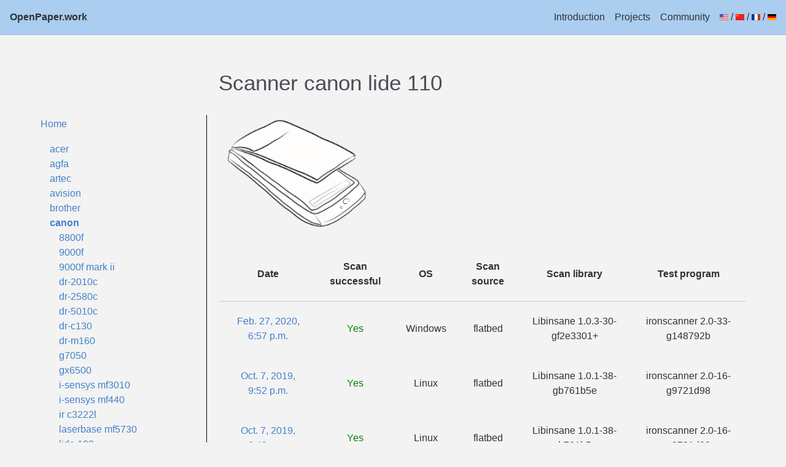

--- FILE ---
content_type: text/html; charset=utf-8
request_url: https://www.openpaper.work/en/scanner_db/scanner/11/
body_size: 2240
content:




<!DOCTYPE html>

<html lang="en">
    <head>
        <meta charset="utf-8">
        <meta content="IE=edge" http-equiv="x-ua-compatible">
        <meta name="viewport" content="width=device-width,initial-scale=1,shrink-to-fit=no">
        <title>

Scanner canon lide 110

 - OpenPaperwork</title>
        <link rel="stylesheet" href="/static/openpaper_base.css">
        
        
        <link rel="alternate" hreflang="en" href="/en/scanner_db/scanner/11/" />
        <link rel="alternate" hreflang="fr" href="/fr/scanner_db/scanner/11/" />
        <link rel="alternate" hreflang="de" href="/de/scanner_db/scanner/11/" />
        <link rel="alternate" hreflang="zh-Hans" href="/zh-hans/scanner_db/scanner/11/" />
        
        <link rel="shortcut icon" type="image/png" href="/static/favicon.png"/>
        
<link rel="stylesheet" href="/static/openpaper_scandb.css">


    </head>
    <body>
        <div class="c-site-frame">
            <nav class="c-site-frame__navigation c-site-navigation u-flex u-flex-align-items-center u-flex-justify-space-between">
                <a href="/en/" class="c-site-navigation__site-name">OpenPaper.work</a>

                <div class="u-flex u-flex-nowrap">
                    <a href="/en/" class="c-site-navigation__link">Introduction</a>
                    <a href="/en/projects" class="c-site-navigation__link">Projects</a>
                    <a href="https://gitlab.gnome.org/World/OpenPaperwork/paperwork/wikis/Contact" class="c-site-navigation__link">Community</a>
                    <div class="c-site-navigation__link">
                        <a href="/en/scanner_db/scanner/11/" title="English"><img
                            src="/static/flag_english_us.gif"
                            alt="English" /></a>
                        /
                        <a href="/zh-hans/scanner_db/scanner/11/" title="Simplified Chinese"><img
                            src="/static/flag_simplified_chinese.gif"
                            alt="Simplified Chinese" /></a>
                        /
                        <a href="/fr/scanner_db/scanner/11/" title="French"><img
                            src="/static/flag_french.gif"
                            alt="French" /></a>
                        /
                        <a href="/de/scanner_db/scanner/11/" title="German"><img
                            src="/static/flag_german.gif"
                            alt="German" /></a>
                    </div>
                </div>
            </nav>

            
            <main class="c-site-frame__body">
                <div class="wrap-container">

                    
<div id="scandb">
    <h1>

Scanner canon lide 110

</h1>

    <div id="scandb_listing">
        <p>
        <a href="/en/scanner_db/">Home</a>
        </p>

        <ul>
            
            <li>
                
                <a href="/en/scanner_db/vendor/53/">acer</a>
                
            </li>
            
            <li>
                
                <a href="/en/scanner_db/vendor/10/">agfa</a>
                
            </li>
            
            <li>
                
                <a href="/en/scanner_db/vendor/68/">artec</a>
                
            </li>
            
            <li>
                
                <a href="/en/scanner_db/vendor/21/">avision</a>
                
            </li>
            
            <li>
                
                <a href="/en/scanner_db/vendor/1/">brother</a>
                
            </li>
            
            <li>
                
                <a href="/en/scanner_db/vendor/6/" class="scandb_selected">canon</a>

                <ul>
                    
                    <li>
                        
                        <a href="/en/scanner_db/scanner/252/">8800f</a>
                        
                    </li>
                    
                    <li>
                        
                        <a href="/en/scanner_db/scanner/243/">9000f</a>
                        
                    </li>
                    
                    <li>
                        
                        <a href="/en/scanner_db/scanner/58/">9000f mark ii</a>
                        
                    </li>
                    
                    <li>
                        
                        <a href="/en/scanner_db/scanner/178/">dr-2010c</a>
                        
                    </li>
                    
                    <li>
                        
                        <a href="/en/scanner_db/scanner/381/">dr-2580c</a>
                        
                    </li>
                    
                    <li>
                        
                        <a href="/en/scanner_db/scanner/270/">dr-5010c</a>
                        
                    </li>
                    
                    <li>
                        
                        <a href="/en/scanner_db/scanner/36/">dr-c130</a>
                        
                    </li>
                    
                    <li>
                        
                        <a href="/en/scanner_db/scanner/306/">dr-m160</a>
                        
                    </li>
                    
                    <li>
                        
                        <a href="/en/scanner_db/scanner/378/">g7050</a>
                        
                    </li>
                    
                    <li>
                        
                        <a href="/en/scanner_db/scanner/461/">gx6500</a>
                        
                    </li>
                    
                    <li>
                        
                        <a href="/en/scanner_db/scanner/206/">i-sensys mf3010</a>
                        
                    </li>
                    
                    <li>
                        
                        <a href="/en/scanner_db/scanner/268/">i-sensys mf440</a>
                        
                    </li>
                    
                    <li>
                        
                        <a href="/en/scanner_db/scanner/459/">ir c3222l</a>
                        
                    </li>
                    
                    <li>
                        
                        <a href="/en/scanner_db/scanner/81/">laserbase mf5730</a>
                        
                    </li>
                    
                    <li>
                        
                        <a href="/en/scanner_db/scanner/172/">lide 100</a>
                        
                    </li>
                    
                    <li>
                        
                        <a href="/en/scanner_db/scanner/11/" class="scandb_selected">lide 110</a>

                        <ul>
                            
                            <li>
                                
                                <a href="/en/scanner_db/report/435/">Feb. 27, 2020, 6:57 p.m.</a>
                                
                            </li>
                            
                            <li>
                                
                                <a href="/en/scanner_db/report/378/">Oct. 7, 2019, 9:52 p.m.</a>
                                
                            </li>
                            
                            <li>
                                
                                <a href="/en/scanner_db/report/377/">Oct. 7, 2019, 9:43 p.m.</a>
                                
                            </li>
                            
                            <li>
                                
                                <a href="/en/scanner_db/report/218/">Dec. 16, 2018, 5:54 p.m.</a>
                                
                            </li>
                            
                            <li>
                                
                                <a href="/en/scanner_db/report/42/">March 7, 2018, 2:35 p.m.</a>
                                
                            </li>
                            
                        </ul>

                        
                    </li>
                    
                    <li>
                        
                        <a href="/en/scanner_db/scanner/67/">lide 120</a>
                        
                    </li>
                    
                    <li>
                        
                        <a href="/en/scanner_db/scanner/10/">lide 200</a>
                        
                    </li>
                    
                    <li>
                        
                        <a href="/en/scanner_db/scanner/163/">lide 210</a>
                        
                    </li>
                    
                    <li>
                        
                        <a href="/en/scanner_db/scanner/28/">lide 220</a>
                        
                    </li>
                    
                    <li>
                        
                        <a href="/en/scanner_db/scanner/298/">lide 25</a>
                        
                    </li>
                    
                    <li>
                        
                        <a href="/en/scanner_db/scanner/45/">lide 30</a>
                        
                    </li>
                    
                    <li>
                        
                        <a href="/en/scanner_db/scanner/457/">lide 300</a>
                        
                    </li>
                    
                    <li>
                        
                        <a href="/en/scanner_db/scanner/301/">lide 35</a>
                        
                    </li>
                    
                    <li>
                        
                        <a href="/en/scanner_db/scanner/283/">lide 400</a>
                        
                    </li>
                    
                    <li>
                        
                        <a href="/en/scanner_db/scanner/165/">lide 60</a>
                        
                    </li>
                    
                    <li>
                        
                        <a href="/en/scanner_db/scanner/379/">mb5100</a>
                        
                    </li>
                    
                    <li>
                        
                        <a href="/en/scanner_db/scanner/365/">mb5120</a>
                        
                    </li>
                    
                    <li>
                        
                        <a href="/en/scanner_db/scanner/256/">mf4010</a>
                        
                    </li>
                    
                    <li>
                        
                        <a href="/en/scanner_db/scanner/347/">mf440</a>
                        
                    </li>
                    
                    <li>
                        
                        <a href="/en/scanner_db/scanner/101/">mg2400</a>
                        
                    </li>
                    
                    <li>
                        
                        <a href="/en/scanner_db/scanner/90/">mg3051</a>
                        
                    </li>
                    
                    <li>
                        
                        <a href="/en/scanner_db/scanner/438/">mg3150</a>
                        
                    </li>
                    
                    <li>
                        
                        <a href="/en/scanner_db/scanner/32/">mg3600</a>
                        
                    </li>
                    
                    <li>
                        
                        <a href="/en/scanner_db/scanner/46/">mg3650</a>
                        
                    </li>
                    
                    <li>
                        
                        <a href="/en/scanner_db/scanner/237/">mg4200</a>
                        
                    </li>
                    
                    <li>
                        
                        <a href="/en/scanner_db/scanner/353/">mg5700</a>
                        
                    </li>
                    
                    <li>
                        
                        <a href="/en/scanner_db/scanner/202/">mg6800</a>
                        
                    </li>
                    
                    <li>
                        
                        <a href="/en/scanner_db/scanner/181/">mg6850</a>
                        
                    </li>
                    
                    <li>
                        
                        <a href="/en/scanner_db/scanner/278/">mg7500</a>
                        
                    </li>
                    
                    <li>
                        
                        <a href="/en/scanner_db/scanner/286/">mp160</a>
                        
                    </li>
                    
                    <li>
                        
                        <a href="/en/scanner_db/scanner/316/">mp280</a>
                        
                    </li>
                    
                    <li>
                        
                        <a href="/en/scanner_db/scanner/456/">mp495</a>
                        
                    </li>
                    
                    <li>
                        
                        <a href="/en/scanner_db/scanner/97/">mx340</a>
                        
                    </li>
                    
                    <li>
                        
                        <a href="/en/scanner_db/scanner/99/">mx350</a>
                        
                    </li>
                    
                    <li>
                        
                        <a href="/en/scanner_db/scanner/432/">mx495</a>
                        
                    </li>
                    
                    <li>
                        
                        <a href="/en/scanner_db/scanner/366/">mx5120</a>
                        
                    </li>
                    
                    <li>
                        
                        <a href="/en/scanner_db/scanner/20/">mx520</a>
                        
                    </li>
                    
                    <li>
                        
                        <a href="/en/scanner_db/scanner/383/">mx850</a>
                        
                    </li>
                    
                    <li>
                        
                        <a href="/en/scanner_db/scanner/62/">mx920</a>
                        
                    </li>
                    
                    <li>
                        
                        <a href="/en/scanner_db/scanner/322/">mx925</a>
                        
                    </li>
                    
                    <li>
                        
                        <a href="/en/scanner_db/scanner/218/">n650u</a>
                        
                    </li>
                    
                    <li>
                        
                        <a href="/en/scanner_db/scanner/417/">n656u</a>
                        
                    </li>
                    
                    <li>
                        
                        <a href="/en/scanner_db/scanner/410/">p-208ii</a>
                        
                    </li>
                    
                    <li>
                        
                        <a href="/en/scanner_db/scanner/254/">p-215</a>
                        
                    </li>
                    
                    <li>
                        
                        <a href="/en/scanner_db/scanner/364/">r40</a>
                        
                    </li>
                    
                    <li>
                        
                        <a href="/en/scanner_db/scanner/372/">tr4600</a>
                        
                    </li>
                    
                    <li>
                        
                        <a href="/en/scanner_db/scanner/474/">tr4700</a>
                        
                    </li>
                    
                    <li>
                        
                        <a href="/en/scanner_db/scanner/464/">tr7500</a>
                        
                    </li>
                    
                    <li>
                        
                        <a href="/en/scanner_db/scanner/328/">tr8500</a>
                        
                    </li>
                    
                    <li>
                        
                        <a href="/en/scanner_db/scanner/436/">ts3300</a>
                        
                    </li>
                    
                    <li>
                        
                        <a href="/en/scanner_db/scanner/373/">ts7400</a>
                        
                    </li>
                    
                    <li>
                        
                        <a href="/en/scanner_db/scanner/94/">ts8151</a>
                        
                    </li>
                    
                    <li>
                        
                        <a href="/en/scanner_db/scanner/426/">ts8300</a>
                        
                    </li>
                    
                    <li>
                        
                        <a href="/en/scanner_db/scanner/447/">ts9500</a>
                        
                    </li>
                    
                </ul>

                
            </li>
            
            <li>
                
                <a href="/en/scanner_db/vendor/11/">dell</a>
                
            </li>
            
            <li>
                
                <a href="/en/scanner_db/vendor/3/">epson</a>
                
            </li>
            
            <li>
                
                <a href="/en/scanner_db/vendor/15/">fujitsu</a>
                
            </li>
            
            <li>
                
                <a href="/en/scanner_db/vendor/7/">hp</a>
                
            </li>
            
            <li>
                
                <a href="/en/scanner_db/vendor/71/">kaiser baas</a>
                
            </li>
            
            <li>
                
                <a href="/en/scanner_db/vendor/22/">kodak</a>
                
            </li>
            
            <li>
                
                <a href="/en/scanner_db/vendor/43/">konica minolta</a>
                
            </li>
            
            <li>
                
                <a href="/en/scanner_db/vendor/49/">kyocera</a>
                
            </li>
            
            <li>
                
                <a href="/en/scanner_db/vendor/13/">lexmark</a>
                
            </li>
            
            <li>
                
                <a href="/en/scanner_db/vendor/5/">neat</a>
                
            </li>
            
            <li>
                
                <a href="/en/scanner_db/vendor/9/">oki</a>
                
            </li>
            
            <li>
                
                <a href="/en/scanner_db/vendor/20/">plustek</a>
                
            </li>
            
            <li>
                
                <a href="/en/scanner_db/vendor/17/">ricoh</a>
                
            </li>
            
            <li>
                
                <a href="/en/scanner_db/vendor/4/">samsung</a>
                
            </li>
            
            <li>
                
                <a href="/en/scanner_db/vendor/73/">toshiba</a>
                
            </li>
            
            <li>
                
                <a href="/en/scanner_db/vendor/70/">wia</a>
                
            </li>
            
            <li>
                
                <a href="/en/scanner_db/vendor/24/">xerox</a>
                
            </li>
            
        </ul>
    </div>

    <div id="scandb_body">
        



<img src="/static/flatbed.png" alt="scanner type" width="256" height="auto" />

<table class="scandb_report_list">
    <tr>
        <th>Date</th>
        <th>Scan successful</th>
        <th>OS</th>
        <th>Scan source</th>
        <th>Scan library</th>
        <th>Test program</th>
    </tr>

    
    <tr>
        <td><a href="/en/scanner_db/report/435/">Feb. 27, 2020, 6:57 p.m.</a></td>
        
        <td style="color: green;">Yes</td>
        
        <td>Windows</td>
        <td>flatbed</td>
        <td>Libinsane 1.0.3-30-gf2e3301+</td>
        <td>ironscanner 2.0-33-g148792b</td>
    </tr>
    
    <tr>
        <td><a href="/en/scanner_db/report/378/">Oct. 7, 2019, 9:52 p.m.</a></td>
        
        <td style="color: green;">Yes</td>
        
        <td>Linux</td>
        <td>flatbed</td>
        <td>Libinsane 1.0.1-38-gb761b5e</td>
        <td>ironscanner 2.0-16-g9721d98</td>
    </tr>
    
    <tr>
        <td><a href="/en/scanner_db/report/377/">Oct. 7, 2019, 9:43 p.m.</a></td>
        
        <td style="color: green;">Yes</td>
        
        <td>Linux</td>
        <td>flatbed</td>
        <td>Libinsane 1.0.1-38-gb761b5e</td>
        <td>ironscanner 2.0-16-g9721d98</td>
    </tr>
    
    <tr>
        <td><a href="/en/scanner_db/report/218/">Dec. 16, 2018, 5:54 p.m.</a></td>
        
        <td style="color: green;">Yes</td>
        
        <td>Linux</td>
        <td>Flatbed</td>
        <td>pyinsane2 2.0.13</td>
        <td>ironscanner 1.1.0-24-gb783bf7</td>
    </tr>
    
    <tr>
        <td><a href="/en/scanner_db/report/42/">March 7, 2018, 2:35 p.m.</a></td>
        
        <td style="color: green;">Yes</td>
        
        <td>Linux</td>
        <td>Flatbed</td>
        <td>pyinsane2 2.0.12-10-g7d43ae4</td>
        <td>ironscanner 1.1.0-5-g1f64064</td>
    </tr>
    

</table>


    </div>
</div>


                    

                </div>
            </main>

            <footer class="c-site-frame__footer c-site-footer">
                <ul>
                    

<li><a href="/en/about">About OpenPaper</a></li>

                    <li><a href="https://gitlab.gnome.org/World/OpenPaperwork/paperwork">Git</a></li>
                </ul>
                <br/>
                <p>
                &copy; 2025
                <a href="https://openpaper.work">OpenPaper.work</a>
                </p>
            </footer>
        </div>

        <script data-goatcounter="https://openpaperwork.goatcounter.com/count"
                async src="//gc.zgo.at/count.js"></script>
    </body>
</html>


--- FILE ---
content_type: text/css
request_url: https://www.openpaper.work/static/openpaper_base.css
body_size: 2844
content:
html {
    font-family: sans-serif;
    line-height: 1.15;
    -ms-text-size-adjust: 100%;
    -webkit-text-size-adjust: 100%;
}

body {
    margin: 0;
    background-color: #f3f3f3;
    -webkit-font-smoothing: antialiased;
    color: #303238;
    font-family: -apple-system, BlinkMacSystemFont, "Avenir Next", "Avenir", "Segoe UI", "Lucida Grande", "Helvetica Neue", "Helvetica", "Fira Sans", "Roboto", "Noto", "Droid Sans", "Cantarell", "Oxygen", "Ubuntu", "Franklin Gothic Medium", "Century Gothic", "Liberation Sans", sans-serif;
    -webkit-font-feature-settings: "kern", "liga", "pnum";
    font-feature-settings: "kern", "liga", "pnum";
    font-size: 1em;
    line-height: 1.5;
}

article, aside, footer, header, nav, section {
    display: block;
}

h1 {
    font-size: 2em;
    margin: 0.67em 0;
}

figcaption, figure, main {
    display: block;
}

figure {
    margin: 1em 40px;
}

hr {
    box-sizing: content-box;
    height: 0;
    overflow: visible;
}

pre {
    font-family: monospace, monospace;
    font-size: 1em;
}

a {
    background-color: transparent;
    -webkit-text-decoration-skip: objects;
}

a:active, a:hover {
    outline-width: 0;
}

abbr[title] {
    border-bottom: none;
    text-decoration: underline;
    text-decoration: underline dotted;
}

b, strong {
    font-weight: bolder;
}

code, kbd, samp {
    font-family: monospace, monospace;
    font-size: 1em;
}

dfn {
    font-style: italic;
}

mark {
    background-color: #ff0;
    color: #000;
}

small {
    font-size: 80%;
}

sub, sup {
    font-size: 75%;
    line-height: 0;
    position: relative;
    vertical-align: baseline;
}

sub {
    bottom: -0.25em;
}

sup {
    top: -0.5em;
}

audio, video {
    display: inline-block;
}

audio:not([controls]) {
    display: none;
    height: 0;
}

img {
    border-style: none;
}

svg:not(:root) {
    overflow: hidden;
}

button, input, optgroup, select, textarea {
    font-family: sans-serif;
    font-size: 100%;
    line-height: 1.15;
    margin: 0;
}

button, input {
    overflow: visible;
}

button, select {
    text-transform: none;
}

button, html [type="button"], [type="reset"], [type="submit"] {
    -webkit-appearance: button;
}

button::-moz-focus-inner, [type="button"]::-moz-focus-inner, [type="reset"]::-moz-focus-inner, [type="submit"]::-moz-focus-inner {
    border-style: none;
    padding: 0;
}

button:-moz-focusring, [type="button"]:-moz-focusring, [type="reset"]:-moz-focusring, [type="submit"]:-moz-focusring {
    outline: 1px dotted ButtonText;
}

fieldset {
    border: 1px solid #c0c0c0;
    margin: 0 2px;
    padding: 0.35em 0.625em 0.75em;
}

legend {
    box-sizing: border-box;
    color: inherit;
    display: table;
    max-width: 100%;
    padding: 0;
    white-space: normal;
}

progress {
    display: inline-block;
    vertical-align: baseline;
}

textarea {
    overflow: auto;
}

[type="checkbox"], [type="radio"] {
    box-sizing: border-box;
    padding: 0;
}

[type="number"]::-webkit-inner-spin-button, [type="number"]::-webkit-outer-spin-button {
    height: auto;
}

[type="search"] {
    -webkit-appearance: textfield;
    outline-offset: -2px;
}

[type="search"]::-webkit-search-cancel-button, [type="search"]::-webkit-search-decoration {
    -webkit-appearance: none;
}

::-webkit-file-upload-button {
    -webkit-appearance: button;
    font: inherit;
}

details, menu {
    display: block;
}

summary {
    display: list-item;
}

canvas {
    display: inline-block;
}

template {
    display: none;
}

[hidden] {
    display: none;
}

html {
    box-sizing: border-box;
}

*, *::after, *::before {
    box-sizing: inherit;
}

h1, h2, h3, h4, h5, h6 {
    color: #4a4e56;
    font-family: -apple-system, BlinkMacSystemFont, "Avenir Next", "Avenir", "Segoe UI", "Lucida Grande", "Helvetica Neue", "Helvetica", "Fira Sans", "Roboto", "Noto", "Droid Sans", "Cantarell", "Oxygen", "Ubuntu", "Franklin Gothic Medium", "Century Gothic", "Liberation Sans", sans-serif;
    font-weight: normal;
    line-height: 1.25;
    margin-bottom: 0.3em;
}

h1 {
    font-size: 2.2em;
}

h2 {
    font-size: 1.6em;
}

h3 {
    font-size: 1.3em;
}

h4 {
    font-size: 1.25em;
}

h5 {
    font-size: 1.15em;
}

h6 {
    font-size: 1em;
}

p {
    font-size: 1.02em;
    margin: 0 0 1em;
    line-height: 1.75;
}

a {
    color: #4280ca;
    text-decoration: none;
    -webkit-transition: color 0.1s linear;
    transition: color 0.1s linear;
}

a:hover {
    color: #2a5b96;
}

a:active, a:focus {
    color: #2a5b96;
    outline: none;
}

hr {
    border-bottom: 1px solid #efefef;
    border-left: none;
    border-right: none;
    border-top: none;
    margin: 3em auto;
    width: 75%;
}

@media screen and (min-width: 40em) {
    hr {
        margin: 6em auto;
    }
}

img, picture {
    margin: 0;
    max-width: 100%;
}

code {
    background-color: rgba(0, 0, 0, 0.03);
    border-radius: 3px;
    font-family: "Consolas", "monaco", monospace;
}

:not(pre)>code {
    margin: 0 0.125em;
    padding: 0.1875em 0.375em;
}

pre {
    -moz-tab-size: 2;
    -o-tab-size: 2;
    tab-size: 2;
}

pre>code {
    display: block;
    -webkit-overflow-scrolling: touch;
    overflow-x: auto;
    padding: 0.75em;
}

::-moz-selection {
    background-color: #EFD3AB;
    color: #000000;
}

::selection {
    background-color: #EFD3AB;
    color: #000000;
}

fieldset {
    background-color: white;
    border: 1px solid #efefef;
    margin: 0 0 0.75em;
    padding: 1.5em;
}

input, label, select {
    display: block;
    font-family: -apple-system, BlinkMacSystemFont, "Avenir Next", "Avenir", "Segoe UI", "Lucida Grande", "Helvetica Neue", "Helvetica", "Fira Sans", "Roboto", "Noto", "Droid Sans", "Cantarell", "Oxygen", "Ubuntu", "Franklin Gothic Medium", "Century Gothic", "Liberation Sans", sans-serif;
    font-size: 1em;
}

label {
    font-weight: 600;
    margin-bottom: 0.375em;
}

label.required::after {
    content: "*";
}

label abbr {
    display: none;
}

[type='color'], [type='date'], [type='datetime'], [type='datetime-local'], [type='email'],;
[type='month'], [type='number'], [type='password'],[type='search'],[type='tel'], [type='text'],;
[type='time'], [type='url'], [type='week'], input:not([type]), textarea {
    background-color: #fff;
    border: 1px solid #efefef;
    border-radius: 3px;
    box-shadow: inset 0 1px 3px rgba(0, 0, 0, 0.06);
    box-sizing: border-box;
    font-family: -apple-system, BlinkMacSystemFont, "Avenir Next", "Avenir", "Segoe UI", "Lucida Grande", "Helvetica Neue", "Helvetica", "Fira Sans", "Roboto", "Noto", "Droid Sans", "Cantarell", "Oxygen", "Ubuntu", "Franklin Gothic Medium", "Century Gothic", "Liberation Sans", sans-serif;
    font-size: 1em;
    margin-bottom: 0.75em;
    padding: 0.5em;
    -webkit-transition: border-color;
    transition: border-color;
    width: 100%;
}

[type='color']:hover, [type='date']:hover, [type='datetime']:hover, [type='datetime-local']:hover,;
[type='email']:hover, [type='month']:hover, [type='number']:hover, [type='password']:hover,;
[type='search']:hover, [type='tel']:hover, [type='text']:hover, [type='time']:hover,;
[type='url']:hover, [type='week']:hover, input:not([type]):hover, textarea:hover {
    border-color: #d6d6d6;
}

[type='color']:focus, [type='date']:focus, [type='datetime']:focus, [type='datetime-local']:focus,;
[type='email']:focus, [type='month']:focus, [type='number']:focus, [type='password']:focus, [type='search']:focus,;
[type='tel']:focus, [type='text']:focus, [type='time']:focus, [type='url']:focus, [type='week']:focus,;
input:not([type]):focus, textarea:focus {
    border-color: #abcdef;
    box-shadow: inset 0 1px 3px rgba(0, 0, 0, 0.06), 0 0 5px rgba(144, 204, 198, 0.7);
    outline: none;
}

textarea {
    resize: vertical;
}

input[type="checkbox"], input[type="radio"] {
    display: inline;
    margin-right: 0.375em;
}

input[type="file"] {
    padding-bottom: 0.75em;
    width: 100%;
}

select {
    margin-bottom: 1.5em;
    max-width: 100%;
    width: auto;
}

table {
    -webkit-font-feature-settings: "kern", "liga", "tnum";
    font-feature-settings: "kern", "liga", "tnum";
    border-collapse: collapse;
    margin: 0.75em 0;
    table-layout: fixed;
}

th {
    border-bottom: 1px solid #c9c9c9;
    font-weight: 600;
    padding: 1.25em;
    text-align: left;
}

td {
    border-bottom: 1px solid #efefef;
    padding: 1.25em;
}

tr, td, th {
    vertical-align: middle;
}

ul {
    list-style-type: none;
    margin: 0;
    padding: 0;
}

.main ul, ul.default-ul, ol.default-ul {
    list-style-type: disc;
    margin-bottom: 0.75em;
    padding-left: 1.5em;
}

ul.default-ol, .main ol, ol.default-ol {
    list-style-type: decimal;
    margin-bottom: 0.75em;
    padding-left: 1.5em;
}

dl {
    margin-bottom: 0.75em;
}

dl dt {
    font-weight: bold;
    margin-top: 0.75em;
}

dl dd {
    margin: 0;
}

.wrap-container {
    max-width: 1200px;
    margin-left: auto;
    margin-right: auto;
    padding: 0 1.618em;
}

.wrap-container::after {
    clear: both;
    content: "";
    display: block;
}

.centered-content {
    width: 100%;
    text-align: center;
}

.centered-content::after {
    clear: both;
    content: "";
    display: block;
}

.main h1 {
    margin-top: 0.15em;
    padding-bottom: 0.35em;
    margin-bottom: 0.35em;
}

@-webkit-keyframes sbx-reset-in {
    0% {
        -webkit-transform: translate3d(-20%, 0, 0);
        transform: translate3d(-20%, 0, 0);
        opacity: 0;
    }
    100% {
        -webkit-transform: none;
        transform: none;
        opacity: 1;
    }
}

@keyframes sbx-reset-in {
    0% {
        -webkit-transform: translate3d(-20%, 0, 0);
        transform: translate3d(-20%, 0, 0);
        opacity: 0;
    }
    100% {
        -webkit-transform: none;
        transform: none;
        opacity: 1;
    }
}

.c-site-footer {
    background-color: #f9f9f9;
    padding: 4rem 1rem;
    text-align: center;
}

.c-site-footer a {
    color: #303238;
    text-decoration: underline;
    -webkit-text-decoration-skip: ink;
    text-decoration-skip: ink;
}

.c-site-footer a:hover {
    opacity: 0.75;
}

.c-site-frame {
    -webkit-box-align: stretch;
    -ms-flex-align: stretch;
    align-items: stretch;
    display: -webkit-box;
    display: -ms-flexbox;
    display: flex;
    -webkit-box-orient: vertical;
    -webkit-box-direction: normal;
    -ms-flex-direction: column;
    flex-direction: column;
    min-height: 100vh;
    width: 100%;
}

.c-site-frame__navigation,
.c-site-frame__footer {
    -webkit-box-flex: 0;
    -ms-flex-positive: 0;
    flex-grow: 0;
}

.c-site-frame__navigation p {
    margin: 0;
    padding: 0;
    margin-left: 1rem;
    font-size: 1em;
}

.c-site-frame__body {
    padding-top: 2rem;
    padding-bottom: 2rem;
    -webkit-box-flex: 1;
    -ms-flex-positive: 1;
    flex-grow: 1;
}

.c-site-frame__body::after {
    clear: both;
    content: "";
    display: block;
}

@media only screen and (min-width: 40em) {
    .c-site-frame__content-sidebar {
        float: left;
        width: calc(25% - (2rem / 2));
    }
}

@media only screen and (min-width: 40em) {
    .c-site-frame__content-main {
        float: left;
        margin-left: 2rem;
        width: calc(75% - (2rem / 2));
    }
}

.c-site-navigation {
    background-color: #abcdef;
    font-weight: 500;
    -webkit-overflow-scrolling: touch;
    overflow-x: auto;
    padding: 1rem;
    border-bottom: 1px solid #9dc0eb;
}

.c-site-navigation a {
    color: #303238;
}

.c-site-navigation a:hover {
    opacity: 0.75;
}

.c-site-navigation__site-name {
    font-weight: 700;
    margin-right: 1rem;
}

.c-site-navigation__link {
    margin-left: 1rem;
}

.u-flex {
    display: -webkit-box;
    display: -ms-flexbox;
    display: flex;
}

.u-flex-nowrap {
    -ms-flex-wrap: nowrap;
    flex-wrap: nowrap;
}

.u-flex-align-items-center {
    -webkit-box-align: center;
    -ms-flex-align: center;
    align-items: center;
}

.u-flex-justify-space-between {
    -webkit-box-pack: justify;
    -ms-flex-pack: justify;
    justify-content: space-between;
}


--- FILE ---
content_type: text/css
request_url: https://www.openpaper.work/static/openpaper_scandb.css
body_size: 264
content:
#scandb ul {
        list-style-position: inside;
        margin-left: 15px;
        margin-bottom: 15px;
}

#scandb h1 {
        margin-left: 270px;
        padding-left: 20px;
        padding-bottom: 20px;
}

#scandb_listing {
        float: left;
        width: 250px;
}

#scandb_body {
        margin-left: 270px;
        padding-left: 20px;
        border-left: 1px solid black;
        min-height: 300px;
}

.scandb_selected {
        font-weight: bold;
}

.scandb_accordion {
    background-color: #ccc;
    color: #444;
    cursor: pointer;
    padding: 18px;
    width: 100%;
    text-align: left;
    border: none;
    outline: none;
    transition: 0.4s;
    border-left: 1px solid gray;
}

.scand_bactive, .scandb_accordion:hover {
    background-color: #aaa;
}

.scandb_panel {
    padding: 0 18px;
    display: none;
    overflow: hidden;
    border-left: 1px solid gray;
}

.scandb_panel_extended {
    display: block;
}

.scandb_report_list, .scandb_report_list th {
    text-align: center;
}
